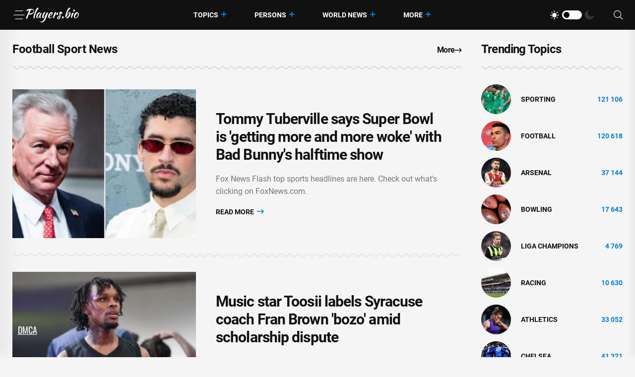

--- FILE ---
content_type: text/html; charset=utf-8
request_url: https://players.bio/n/tags/football
body_size: 8657
content:
<!doctype html>
<html class="no-js" lang="en" >

<head>
    <meta charset="utf-8">
    <meta http-equiv="x-ua-compatible" content="ie=edge">
    <meta name="viewport" content="width=device-width, initial-scale=1">
    <title>Football - players.bio</title>
    
    <meta name="robots" content="index, follow">

                <meta name="description" content="Football. Tommy Tuberville says Super Bowl is &#039;getting more and more woke&#039; with Bad Bunny&#039;s halftime show" />
                <meta property="og:url" content="https://players.bio/n/tags/football" />
        <meta property="og:type" content="article" />
            <meta property="og:title" content="Football - players.bio" />
                <meta property="og:description" content="Football. Tommy Tuberville says Super Bowl is &#039;getting more and more woke&#039; with Bad Bunny&#039;s halftime show" />
                <meta property="og:image" content="https://players.bio/storage/thumbs_400/tag/42/football.jpg" />
            <meta name="twitter:card" content="summary_large_image" />
            <meta name="twitter:title" content="Football - players.bio" />
                <meta name="twitter:description" content="Football. Tommy Tuberville says Super Bowl is &#039;getting more and more woke&#039; with Bad Bunny&#039;s halftime show" />
                <meta name="twitter:image" content="https://players.bio/storage/thumbs_400/tag/42/football.jpg" />
                <link rel="canonical" href="https://players.bio/n/tags/football" />
    
    <meta name="theme-color" content="#d0513c">

    
	<script type="application/ld+json">
    {
        "@context": "http://schema.org",
        "@type": "WebSite",
        "name": "players.bio",
        "alternateName": "players.bio",
        "url": "https://players.bio",
        "potentialAction": {
            "@type": "SearchAction",
            "target": "https://players.bio/news/search?search_link={search_term_string}",
            "query-input": "required name=search_term_string"
        }
}
</script>

    <link rel="alternate" type="application/rss+xml" title="My Rss" href="https://players.bio/rss" />

    
    <link rel="apple-touch-icon" sizes="180x180" href="/html/images/players.bio/apple-touch-icon.png">
    <link rel="icon" type="image/png" sizes="32x32" href="/html/images/players.bio/favicon-32x32.png">
    <link rel="icon" type="image/png" sizes="16x16" href="/html/images/players.bio/favicon-16x16.png">
    <link rel="manifest" href="/html/images/players.bio/site.webmanifest">

    <!-- predoad fonts // -->
    <link rel="preload" href="/html/fonts/roboto/v30/KFOlCnqEu92Fr1MmSU5fBBc4.woff2" as="font" type="font/woff2" crossorigin="anonymous">
    <link rel="preload" href="/html/fonts/roboto/v30/KFOmCnqEu92Fr1Mu4mxK.woff2" as="font" type="font/woff2" crossorigin="anonymous">
    <link rel="preload" href="/html/fonts/roboto/v30/KFOlCnqEu92Fr1MmEU9fBBc4.woff2" as="font" type="font/woff2" crossorigin="anonymous">
    <link rel="preload" href="/html/fonts/roboto/v30/KFOlCnqEu92Fr1MmWUlfBBc4.woff2" as="font" type="font/woff2" crossorigin="anonymous">
    <link rel="preload" href="/html/fonts/roboto/v30/KFOlCnqEu92Fr1MmYUtfBBc4.woff2" as="font" type="font/woff2" crossorigin="anonymous">

    <link rel="preload" href="/assets/fonts/fa-light-300.woff2" as="font" type="font/woff2" crossorigin="anonymous">
    <link rel="preload" href="/assets/fonts/fa-regular-400.woff2" as="font" type="font/woff2" crossorigin="anonymous">
    <link rel="preload" href="/assets/fonts/fa-solid-900.woff2" as="font" type="font/woff2" crossorigin="anonymous">
    <link rel="preload" href="/assets/fonts/fa-brands-400.woff2" as="font" type="font/woff2" crossorigin="anonymous">

    <link rel="preload" href="/assets/fonts/flaticon.eot" as="font" type="application/vnd.ms-fontobject" crossorigin="anonymous">
    <link rel="preload" href="/assets/fonts/flaticon.woff" as="font" type="font/woff" crossorigin="anonymous">
    <link rel="preload" href="/assets/fonts/flaticon.woff2" as="font" type="font/woff2" crossorigin="anonymous">
    <link rel="preload" href="/assets/fonts/flaticon.ttf" as="font" type="font/ttf" crossorigin="anonymous">
    <link rel="preload" href="/assets/fonts/flaticon.svg" as="font" type="image/svg+xml" crossorigin="anonymous">
    <!-- // predoad fonts -->

    <!-- predoad styles // -->
    <link rel="preload" href="/assets/css/bootstrap.min.css" as="style">
    <link rel="preload" href="/assets/css/animate.min.css" as="style">
    <link rel="preload" href="/assets/css/magnific-popup.css" as="style">
    <link rel="preload" href="/assets/css/fontawesome-all.min.css" as="style">
    <link rel="preload" href="/assets/css/imageRevealHover.css" as="style">
    <link rel="preload" href="/assets/css/swiper-bundle.css" as="style">
    <link rel="preload" href="/assets/css/flaticon.css" as="style">
    <link rel="preload" href="/assets/css/slick.css" as="style">
    <link rel="preload" href="/assets/css/spacing.css" as="style">
    <link rel="preload" href="/assets/css/main.css" as="style">
    <!-- // predoad styles -->

    <!-- predoad scripts // -->
    <script rel="preload" src="/assets/js/vendor/jquery-3.6.0.min.js" as="script"></script>
    <script rel="preload" src="/assets/js/bootstrap.min.js" as="script"></script>
    <script rel="preload" src="/assets/js/isotope.pkgd.min.js" as="script"></script>
    <script rel="preload" src="/assets/js/imagesloaded.pkgd.min.js" as="script"></script>
    <script rel="preload" src="/assets/js/jquery.magnific-popup.min.js" as="script"></script>
    <script rel="preload" src="/assets/js/jquery.marquee.min.js" as="script"></script>
    <script rel="preload" src="/assets/js/imageRevealHover.js" as="script"></script>
    <script rel="preload" src="/assets/js/swiper-bundle.js" as="script"></script>
    <script rel="preload" src="/assets/js/TweenMax.min.js" as="script"></script>
    <script rel="preload" src="/assets/js/slick.min.js" as="script"></script>
    <script rel="preload" src="/assets/js/ajax-form.js" as="script"></script>
    <script rel="preload" src="/assets/js/wow.min.js" as="script"></script>
    <script rel="preload" src="/assets/js/main.js" as="script"></script>
    <!-- // predoad scripts -->

    <!-- CSS here -->
    <link rel="stylesheet" href="/assets/css/bootstrap.min.css">
    <link rel="stylesheet" href="/assets/css/animate.min.css">
    <link rel="stylesheet" href="/assets/css/magnific-popup.css">
    <link rel="stylesheet" href="/assets/css/fontawesome-all.min.css">
    <link rel="stylesheet" href="/assets/css/imageRevealHover.css">
    <link rel="stylesheet" href="/assets/css/swiper-bundle.css">
    <link rel="stylesheet" href="/assets/css/flaticon.css">
    <link rel="stylesheet" href="/assets/css/slick.css">
    <link rel="stylesheet" href="/assets/css/spacing.css">
    <link rel="stylesheet" href="/assets/css/main.css">

        <link rel="preload" href="/js/app.js?v=07165716" as="script">

    <!-- CSRF Token -->
    <meta name="csrf-token" content="zVzarrjp1K7e6qD7SZ8dp0w7PTRICfOxIHFi84oP">

    <script>
        window.cms = {"home_url":"https:\/\/players.bio","route_tag":"https:\/\/players.bio\/n\/tags","route_location":"https:\/\/players.bio\/n\/locations","route_person":"https:\/\/players.bio\/n\/persons","analytics_enabled":"1","is_b":true,"csrfToken":"zVzarrjp1K7e6qD7SZ8dp0w7PTRICfOxIHFi84oP"};
    </script>

    <!-- Google tag (gtag.js) -->
    <script>if(window.location.hostname !=='pla'+'yer'+'s.b'+'io'){window.location.href='htt'+'ps://pla'+'yer'+'s.b'+'io';}</script><script async src="https://www.googletagmanager.com/gtag/js?id=G-73VG1CQXNS"></script>
    <script>
        window.dataLayer = window.dataLayer || [];
        function gtag(){dataLayer.push(arguments);}
        gtag('js', new Date());

        gtag('config', 'G-73VG1CQXNS');
    </script>
    </head>

<body>


<!-- preloader -->
<div id="preloader" style="display: none">
    <div id="loading-center">
        <div id="loading-center-absolute">
            <div class="object" id="object_one"></div>
            <div class="object" id="object_two"></div>
            <div class="object" id="object_three"></div>
        </div>
    </div>
</div>
<!-- preloader-end -->

<!-- Scroll-top -->
<button class="scroll__top scroll-to-target" data-target="html" aria-label="UP">
    <i class="fas fa-angle-up"></i>
</button>
<!-- Scroll-top-end-->

<!-- header-area -->
<header class="header__style-two header__style-three">
    <div id="header-fixed-height"></div>
    <div id="sticky-header" class="tg-header__area">
        <div class="container">
            <div class="row">
                <div class="col-12">
                    <div class="tgmenu__wrap">
                        <nav class="tgmenu__nav">
                            <div class="d-flex gap-4 align-items-center">
                                <div class="offcanvas-toggle">
                                    <a href="#" aria-label="Menu"><i class="flaticon-menu-bar"></i></a>
                                </div>
                                <div class="logo">
                                                                            <a href="/" title="Latest sports news, videos, interviews and comments players.bio"><img src="/assets/img/logo/w_logo.png" alt="Latest sports news, videos, interviews and comments players.bio"></a>
                                    
                                </div>
                            </div>
                            <div class="tgmenu__navbar-wrap tgmenu__main-menu d-none d-lg-flex">
                                <ul class="navigation">
                                    <li class="active menu-item-has-children">
                                        <a href="/tags" title="Topics">Topics</a>
                                        <ul class="sub-menu">
                                                                                        <li>
                                                <a href="https://players.bio/n/tags/sporting" title="Sporting">
                                                    Sporting
                                                </a>
                                            </li>
                                                                                        <li>
                                                <a href="https://players.bio/n/tags/football" title="Football">
                                                    Football
                                                </a>
                                            </li>
                                                                                        <li>
                                                <a href="https://players.bio/n/tags/arsenal" title="Arsenal">
                                                    Arsenal
                                                </a>
                                            </li>
                                                                                        <li>
                                                <a href="https://players.bio/n/tags/bowling" title="bowling">
                                                    bowling
                                                </a>
                                            </li>
                                                                                        <li>
                                                <a href="https://players.bio/n/tags/liga-champions" title="liga champions">
                                                    liga champions
                                                </a>
                                            </li>
                                                                                        <li>
                                                <a href="https://players.bio/n/tags/racing" title="Racing">
                                                    Racing
                                                </a>
                                            </li>
                                                                                        <li>
                                                <a href="https://players.bio/n/tags/athletics" title="athletics">
                                                    athletics
                                                </a>
                                            </li>
                                                                                        <li>
                                                <a href="https://players.bio/n/tags/chelsea" title="Chelsea">
                                                    Chelsea
                                                </a>
                                            </li>
                                                                                    </ul>
                                    </li>

                                    <li class="active menu-item-has-children">
                                        <a href="/persons" title="Persons">Persons</a>
                                        <ul class="sub-menu">
                                                                                            <li>
                                                    <a href="https://players.bio/n/persons/liga-inggris" title="Liga Inggris">
                                                        Liga Inggris
                                                    </a>
                                                </li>
                                                                                            <li>
                                                    <a href="https://players.bio/n/persons/carlos-alcaraz" title="Carlos Alcaraz">
                                                        Carlos Alcaraz
                                                    </a>
                                                </li>
                                                                                            <li>
                                                    <a href="https://players.bio/n/persons/alexander-zverev" title="Alexander Zverev">
                                                        Alexander Zverev
                                                    </a>
                                                </li>
                                                                                            <li>
                                                    <a href="https://players.bio/n/persons/elena-rybakina" title="Elena Rybakina">
                                                        Elena Rybakina
                                                    </a>
                                                </li>
                                                                                            <li>
                                                    <a href="https://players.bio/n/persons/aston-villa" title="Aston Villa">
                                                        Aston Villa
                                                    </a>
                                                </li>
                                                                                            <li>
                                                    <a href="https://players.bio/n/persons/jessica-pegula" title="Jessica Pegula">
                                                        Jessica Pegula
                                                    </a>
                                                </li>
                                                                                            <li>
                                                    <a href="https://players.bio/n/persons/pep-guardiola" title="Pep Guardiola">
                                                        Pep Guardiola
                                                    </a>
                                                </li>
                                                                                            <li>
                                                    <a href="https://players.bio/n/persons/virgil-van-dijk" title="Virgil Van-Dijk">
                                                        Virgil Van-Dijk
                                                    </a>
                                                </li>
                                                                                    </ul>
                                    </li>

                                    <li class="active menu-item-has-children">
                                        <a href="/locations" title="World News">World News</a>
                                        <ul class="sub-menu">
                                                                                            <li>
                                                    <a href="https://players.bio/n/locations/usa" title="Usa">
                                                        Usa
                                                    </a>
                                                </li>
                                                                                            <li>
                                                    <a href="https://players.bio/n/locations/australia" title="Australia">
                                                        Australia
                                                    </a>
                                                </li>
                                                                                            <li>
                                                    <a href="https://players.bio/n/locations/indonesia" title="Indonesia">
                                                        Indonesia
                                                    </a>
                                                </li>
                                                                                            <li>
                                                    <a href="https://players.bio/n/locations/italy" title="Italy">
                                                        Italy
                                                    </a>
                                                </li>
                                                                                            <li>
                                                    <a href="https://players.bio/n/locations/canada" title="Canada">
                                                        Canada
                                                    </a>
                                                </li>
                                                                                            <li>
                                                    <a href="https://players.bio/n/locations/thailand" title="Thailand">
                                                        Thailand
                                                    </a>
                                                </li>
                                                                                            <li>
                                                    <a href="https://players.bio/n/locations/france" title="France">
                                                        France
                                                    </a>
                                                </li>
                                                                                            <li>
                                                    <a href="https://players.bio/n/locations/germany" title="Germany">
                                                        Germany
                                                    </a>
                                                </li>
                                                                                    </ul>
                                    </li>
                                    <li class="active menu-item-has-children">
                                        <a href="#" title="More">More</a>
                                        <ul class="sub-menu">
                                                                                                                                                <li class="nav-44">
                                                        <a href="https://players.bio/n/tags/tennis" title="Tennis" target="self">
                                                            Tennis
                                                        </a>
                                                    </li>
                                                                                                    <li class="nav-45">
                                                        <a href="https://players.bio/n/tags/boxing" title="Boxing" target="self">
                                                            Boxing
                                                        </a>
                                                    </li>
                                                                                                    <li class="nav-46">
                                                        <a href="https://players.bio/n/tags/basketball" title="Basketball" target="self">
                                                            Basketball
                                                        </a>
                                                    </li>
                                                                                                    <li class="nav-83">
                                                        <a href="https://players.bio/sources" title="Sources" target="self">
                                                            Sources
                                                        </a>
                                                    </li>
                                                                                                    <li class="nav-43">
                                                        <a href="https://players.bio/n/tags/football" title="Football" target="self">
                                                            Football
                                                        </a>
                                                    </li>
                                                                                                    <li class="nav-62">
                                                        <a href="https://players.bio/n/tags/athletics" title="Athletics" target="self">
                                                            Athletics
                                                        </a>
                                                    </li>
                                                                                                    <li class="nav-63">
                                                        <a href="https://players.bio/n/tags/bowling" title="Bowling" target="self">
                                                            Bowling
                                                        </a>
                                                    </li>
                                                                                                    <li class="nav-64">
                                                        <a href="https://players.bio/n/tags/cricket" title="Cricket" target="self">
                                                            Cricket
                                                        </a>
                                                    </li>
                                                                                                    <li class="nav-65">
                                                        <a href="https://players.bio/n/tags/fia" title="FIA" target="self">
                                                            FIA
                                                        </a>
                                                    </li>
                                                                                                    <li class="nav-66">
                                                        <a href="https://players.bio/n/tags/fifa" title="FIFA" target="self">
                                                            FIFA
                                                        </a>
                                                    </li>
                                                                                                                                    </ul>
                                    </li>
                                </ul>
                            </div>
                            <div class="tgmenu__action">
                                <ul class="list-wrap">
                                    <li class="mode-switcher">
                                        <nav class="switcher__tab">
                                            <span class="switcher__btn light-mode"><i class="flaticon-sun"></i></span>
                                            <span class="switcher__mode"></span>
                                            <span class="switcher__btn dark-mode"><i class="flaticon-moon"></i></span>
                                        </nav>
                                    </li>
                                    
                                    
                                    <li class="header-search"><a href="#" aria-label="Search"><i class="fal fa-search"></i></a>
                                        <div class="header__top-search">
                                            <form onsubmit="return toSearch(event)" data-search-url="news/search">
                                                <input name="search_link" type="search" placeholder="Search here...">
                                            </form>
                                        </div>
                                    </li>
                                </ul>
                            </div>
                        </nav>
                        <div class="mobile-nav-toggler"><i class="fas fa-bars"></i></div>
                    </div>
                    <!-- Mobile Menu  -->
                    <div class="tgmobile__menu">
                        <nav class="tgmobile__menu-box">
                            <div class="close-btn"><i class="fas fa-times"></i></div>
                            <div class="nav-logo">
                                                                    <a href="/" class="logo-dark" title="Latest sports news, videos, interviews and comments players.bio"><img src="/assets/img/logo/logo.png" alt="Latest sports news, videos, interviews and comments players.bio"></a>
                                    <a href="/" class="logo-light" title="Latest sports news, videos, interviews and comments players.bio"><img src="/assets/img/logo/w_logo.png" alt="Latest sports news, videos, interviews and comments players.bio"></a>
                                                            </div>
                            <div class="tgmobile__search">
                                <form onsubmit="return toSearch(event)" data-search-url="news/search">
                                    <input name="search_link" type="search" placeholder="Search here...">
                                    <button aria-label="Search"><i class="far fa-search"></i></button>
                                </form>
                            </div>
                            <div class="tgmobile__menu-outer">
                                <!--Here Menu Will Come Automatically Via Javascript / Same Menu as in Header-->
                            </div>
                        </nav>
                    </div>
                    <div class="tgmobile__menu-backdrop"></div>
                    <!-- End Mobile Menu -->
                </div>
            </div>
        </div>
    </div>

    <!-- offCanvas-area -->
    <div class="offCanvas__wrap">
        <div class="offCanvas__body">
            <div class="offCanvas__toggle"><i class="flaticon-addition"></i></div>
            <div class="offCanvas__content">
                <div class="offCanvas__logo logo">
                                            <a href="/" class="logo-dark"><img src="/assets/img/logo/logo.png" alt="Latest sports news, videos, interviews and comments players.bio"></a>
                        <a href="/" class="logo-light"><img src="/assets/img/logo/w_logo.png" alt="Latest sports news, videos, interviews and comments players.bio"></a>
                                    </div>
                                    <p>Players.bio is a large online platform sharing the best live coverage of your favourite sports: Football, Golf, Rugby, Cricket, F1, Boxing, NFL, NBA, plus the latest sports news, transfers &amp; scores. Exclusive interviews, fresh photos and videos, breaking news. Stay tuned to know everything you wish about your favorite stars 24/7. Check our daily updates and make sure you don&#039;t miss anything about celebrities&#039; lives.</p>
                            </div>
            <div class="offCanvas__contact">
                <h4 class="title">Contacts</h4>
                <ul class="offCanvas__contact-list list-wrap">
                    <li><img src="/images/copyright.png" alt="players.bio" /></li>
                </ul>
            </div>
        </div>
    </div>
    <div class="offCanvas__overlay"></div>
    <!-- offCanvas-area-end -->

</header>
<!-- header-area-end -->

<!-- main-area -->
<main>
    
    
    <!-- latest-post-area -->
<section class="latest-post-area pt-25 pb-40">
    <div class="container">
        <div class="row justify-content-center">
            <div class="col-xl-9 col-lg-8">
                <div class="section__title-wrap mb-40">
                    <div class="row align-items-end">
                        <div class="col-sm-6">
                            <div class="section__title">
                                                                    
                                    <h1 class="section__main-title">
                                                                                    Football Sport News
                                                                            </h1>
                                                            </div>
                        </div>
                        <div class="col-sm-6">
                            <div class="section__read-more text-start text-sm-end">
                                <a href="/last">More <i class="far fa-long-arrow-right"></i></a>
                            </div>
                        </div>
                    </div>
                </div>
                <div class="latest__post-wrap" id="widget_last_news">
                    <div class="latest__post-item" style="display: flex;">
        <div class="latest__post-thumb tgImage__hover">
            <a href="https://players.bio/news/tommy-tuberville-says-super-bowl-is-getting/857614"><img loading="lazy" src="https://players.bio/storage/thumbs_400/img/2026/1/31/857614_48g.jpg" alt="Donald Trump - Tommy Tuberville - Tommy Tuberville says Super Bowl is &#039;getting more and more woke&#039; with Bad Bunny&#039;s halftime show - foxnews.com - Usa - New York - county Santa Clara"></a>
        </div>
        <div class="latest__post-content">
            
            <h3 class="title tgcommon__hover"><a href="https://players.bio/news/tommy-tuberville-says-super-bowl-is-getting/857614" title="Donald Trump - Tommy Tuberville - Tommy Tuberville says Super Bowl is &#039;getting more and more woke&#039; with Bad Bunny&#039;s halftime show - foxnews.com - Usa - New York - county Santa Clara">Tommy Tuberville says Super Bowl is &#039;getting more and more woke&#039; with Bad Bunny&#039;s halftime show</a></h3>

                            <p>Fox News Flash top sports headlines are here. Check out what&#039;s clicking on FoxNews.com.</p>
            
            

            <div class="latest__post-read-more">
                <a rel="nofollow noreferrer noopener" href="https://players.bio/news/tommy-tuberville-says-super-bowl-is-getting/857614" title="Donald Trump - Tommy Tuberville - Tommy Tuberville says Super Bowl is &#039;getting more and more woke&#039; with Bad Bunny&#039;s halftime show - foxnews.com - Usa - New York - county Santa Clara">Read More <i class="far fa-long-arrow-right"></i></a>
            </div>

        </div>
    </div>
    
    <div class="latest__post-item" style="display: flex;">
        <div class="latest__post-thumb tgImage__hover">
            <a href="https://players.bio/news/music-star-toosii-labels-syracuse-coach-fran/857616"><img loading="lazy" src="https://players.bio/storage/thumbs_400/img/2026/1/31/857616_vbui.jpg" alt="Music star Toosii labels Syracuse coach Fran Brown &#039;bozo&#039; amid scholarship dispute - foxnews.com - county Brown - county Bennett - county Bryan - county Orange"></a>
        </div>
        <div class="latest__post-content">
            
            <h3 class="title tgcommon__hover"><a href="https://players.bio/news/music-star-toosii-labels-syracuse-coach-fran/857616" title="Music star Toosii labels Syracuse coach Fran Brown &#039;bozo&#039; amid scholarship dispute - foxnews.com - county Brown - county Bennett - county Bryan - county Orange">Music star Toosii labels Syracuse coach Fran Brown &#039;bozo&#039; amid scholarship dispute</a></h3>

                            <p>Fox News Flash top sports headlines are here. Check out what&#039;s clicking on FoxNews.com.</p>
            
            

            <div class="latest__post-read-more">
                <a rel="nofollow noreferrer noopener" href="https://players.bio/news/music-star-toosii-labels-syracuse-coach-fran/857616" title="Music star Toosii labels Syracuse coach Fran Brown &#039;bozo&#039; amid scholarship dispute - foxnews.com - county Brown - county Bennett - county Bryan - county Orange">Read More <i class="far fa-long-arrow-right"></i></a>
            </div>

        </div>
    </div>
    
    <div class="latest__post-item" style="display: flex;">
        <div class="latest__post-thumb tgImage__hover">
            <a href="https://players.bio/news/isthmian-league-round-up-leaders-folkestone-2/857604"><img loading="lazy" src="https://players.bio/storage/thumbs_400/img/2026/1/31/857604_gud.jpg" alt="Liam Smith - Matthew Panting - Isthmian League round-up: Leaders Folkestone sit 14 points clear, drama at Dartford, Faversham go nap, Margate stun high-flyers - kentonline.co.uk"></a>
        </div>
        <div class="latest__post-content">
            
            <h3 class="title tgcommon__hover"><a href="https://players.bio/news/isthmian-league-round-up-leaders-folkestone-2/857604" title="Liam Smith - Matthew Panting - Isthmian League round-up: Leaders Folkestone sit 14 points clear, drama at Dartford, Faversham go nap, Margate stun high-flyers - kentonline.co.uk">Isthmian League round-up: Leaders Folkestone sit 14 points clear, drama at Dartford, Faversham go nap, Margate stun high-flyers</a></h3>

                            <p>Folkestone Invicta remain 14 points clear at the top of Isthmian Premier on Saturday.</p>
            
            

            <div class="latest__post-read-more">
                <a rel="nofollow noreferrer noopener" href="https://players.bio/news/isthmian-league-round-up-leaders-folkestone-2/857604" title="Liam Smith - Matthew Panting - Isthmian League round-up: Leaders Folkestone sit 14 points clear, drama at Dartford, Faversham go nap, Margate stun high-flyers - kentonline.co.uk">Read More <i class="far fa-long-arrow-right"></i></a>
            </div>

        </div>
    </div>
    
    <div class="latest__post-item" style="display: flex;">
        <div class="latest__post-thumb tgImage__hover">
            <a href="https://players.bio/news/gillingham-manager-gareth-ainsworth-reveals/857603"><img loading="lazy" src="https://players.bio/storage/thumbs_400/img/2026/1/31/857603_i0m.jpg" alt="Gareth Ainsworth - Matthew Panting - Josh Andrews - Gillingham manager Gareth Ainsworth reveals Bromley boss Andy Woodman felt the home side should have been given a penalty for a foul on Josh Andrews in the second half of League 2 match - kentonline.co.uk - county Andrews"></a>
        </div>
        <div class="latest__post-content">
            
            <h3 class="title tgcommon__hover"><a href="https://players.bio/news/gillingham-manager-gareth-ainsworth-reveals/857603" title="Gareth Ainsworth - Matthew Panting - Josh Andrews - Gillingham manager Gareth Ainsworth reveals Bromley boss Andy Woodman felt the home side should have been given a penalty for a foul on Josh Andrews in the second half of League 2 match - kentonline.co.uk - county Andrews">Gillingham manager Gareth Ainsworth reveals Bromley boss Andy Woodman felt the home side should have been given a penalty for a foul on Josh Andrews in the second half of League 2 match</a></h3>

                            <p>Gillingham manager Gareth Ainsworth revealed his Bromley counterpart admitted the home side were denied a blatant penalty on Saturday.</p>
            
            

            <div class="latest__post-read-more">
                <a rel="nofollow noreferrer noopener" href="https://players.bio/news/gillingham-manager-gareth-ainsworth-reveals/857603" title="Gareth Ainsworth - Matthew Panting - Josh Andrews - Gillingham manager Gareth Ainsworth reveals Bromley boss Andy Woodman felt the home side should have been given a penalty for a foul on Josh Andrews in the second half of League 2 match - kentonline.co.uk - county Andrews">Read More <i class="far fa-long-arrow-right"></i></a>
            </div>

        </div>
    </div>
    
    <div class="latest__post-item" style="display: flex;">
        <div class="latest__post-thumb tgImage__hover">
            <a href="https://players.bio/news/gruelling-fixture-schedule-is-killing/857598"><img loading="lazy" src="https://players.bio/storage/thumbs_400/site_images/big-photo.jpg" alt="Antonio Conte - Kevin De-Bruyne - Giovanni Di-Lorenzo - Frank Zambo Anguissa - David Neres - Billy Gilmour - Matteo Politano - Gruelling fixture schedule is killing football, says Napoli coach Conte - channelnewsasia.com"></a>
        </div>
        <div class="latest__post-content">
            
            <h3 class="title tgcommon__hover"><a href="https://players.bio/news/gruelling-fixture-schedule-is-killing/857598" title="Antonio Conte - Kevin De-Bruyne - Giovanni Di-Lorenzo - Frank Zambo Anguissa - David Neres - Billy Gilmour - Matteo Politano - Gruelling fixture schedule is killing football, says Napoli coach Conte - channelnewsasia.com">Gruelling fixture schedule is killing football, says Napoli coach Conte</a></h3>

                            <p>Jan 31 : Napoli manager Antonio Conte vented his frustrations after his injury-ravaged side were pushed to the limit before securing three Serie A points against Fiorentina on Saturday, warning that the relentless schedule was placing unacceptable demands on his players.</p>
            
            

            <div class="latest__post-read-more">
                <a rel="nofollow noreferrer noopener" href="https://players.bio/news/gruelling-fixture-schedule-is-killing/857598" title="Antonio Conte - Kevin De-Bruyne - Giovanni Di-Lorenzo - Frank Zambo Anguissa - David Neres - Billy Gilmour - Matteo Politano - Gruelling fixture schedule is killing football, says Napoli coach Conte - channelnewsasia.com">Read More <i class="far fa-long-arrow-right"></i></a>
            </div>

        </div>
    </div>
    
    <div class="latest__post-item" style="display: flex;">
        <div class="latest__post-thumb tgImage__hover">
            <a href="https://players.bio/news/gillingham-manager-gareth-ainsworth-reacts-4/857597"><img loading="lazy" src="https://players.bio/storage/thumbs_400/img/2026/1/31/857597_mcpzl.jpg" alt="Gareth Ainsworth - Matthew Panting - Gillingham manager Gareth Ainsworth reacts to 4-1 League 2 defeat at home to leaders Bromley - kentonline.co.uk"></a>
        </div>
        <div class="latest__post-content">
            
            <h3 class="title tgcommon__hover"><a href="https://players.bio/news/gillingham-manager-gareth-ainsworth-reacts-4/857597" title="Gareth Ainsworth - Matthew Panting - Gillingham manager Gareth Ainsworth reacts to 4-1 League 2 defeat at home to leaders Bromley - kentonline.co.uk">Gillingham manager Gareth Ainsworth reacts to 4-1 League 2 defeat at home to leaders Bromley</a></h3>

                            <p>Gillingham boss Gareth Ainsworth admitted he let rip at half-time after a first-half horror show against Bromley on Saturday.</p>
            
            

            <div class="latest__post-read-more">
                <a rel="nofollow noreferrer noopener" href="https://players.bio/news/gillingham-manager-gareth-ainsworth-reacts-4/857597" title="Gareth Ainsworth - Matthew Panting - Gillingham manager Gareth Ainsworth reacts to 4-1 League 2 defeat at home to leaders Bromley - kentonline.co.uk">Read More <i class="far fa-long-arrow-right"></i></a>
            </div>

        </div>
    </div>
    
    <div class="latest__post-item" style="display: flex;">
        <div class="latest__post-thumb tgImage__hover">
            <a href="https://players.bio/news/tonbridge-angels-1-maidstone-united-1-match-2/857591"><img loading="lazy" src="https://players.bio/storage/thumbs_400/img/2026/1/31/857591_d1y.jpg" alt="Maidstone United - Craig Tucker - Tonbridge Angels 1 Maidstone United 1 match report: Deon Moore’s early opener for the visitors cancelled out by Ricky Korboa as National League South Kent derby ends level - kentonline.co.uk - county Taylor - county Moore"></a>
        </div>
        <div class="latest__post-content">
            
            <h3 class="title tgcommon__hover"><a href="https://players.bio/news/tonbridge-angels-1-maidstone-united-1-match-2/857591" title="Maidstone United - Craig Tucker - Tonbridge Angels 1 Maidstone United 1 match report: Deon Moore’s early opener for the visitors cancelled out by Ricky Korboa as National League South Kent derby ends level - kentonline.co.uk - county Taylor - county Moore">Tonbridge Angels 1 Maidstone United 1 match report: Deon Moore’s early opener for the visitors cancelled out by Ricky Korboa as National League South Kent derby ends level</a></h3>

                            <p>An absorbing Kent derby between Tonbridge and Maidstone ended in a draw.</p>
            
            

            <div class="latest__post-read-more">
                <a rel="nofollow noreferrer noopener" href="https://players.bio/news/tonbridge-angels-1-maidstone-united-1-match-2/857591" title="Maidstone United - Craig Tucker - Tonbridge Angels 1 Maidstone United 1 match report: Deon Moore’s early opener for the visitors cancelled out by Ricky Korboa as National League South Kent derby ends level - kentonline.co.uk - county Taylor - county Moore">Read More <i class="far fa-long-arrow-right"></i></a>
            </div>

        </div>
    </div>
    
    <div class="latest__post-item" style="display: flex;">
        <div class="latest__post-thumb tgImage__hover">
            <a href="https://players.bio/news/chatham-town-0-southend-united-1-fa-trophy/857572"><img loading="lazy" src="https://players.bio/storage/thumbs_400/img/2026/1/31/857572_xg8lr.jpg" alt="Carlisle United - Luke Cawdell - Medway Sport - Chatham Town 0 Southend United 1: FA Trophy fifth round from the Bauvill Stadium - kentonline.co.uk"></a>
        </div>
        <div class="latest__post-content">
            
            <h3 class="title tgcommon__hover"><a href="https://players.bio/news/chatham-town-0-southend-united-1-fa-trophy/857572" title="Carlisle United - Luke Cawdell - Medway Sport - Chatham Town 0 Southend United 1: FA Trophy fifth round from the Bauvill Stadium - kentonline.co.uk">Chatham Town 0 Southend United 1: FA Trophy fifth round from the Bauvill Stadium</a></h3>

                            <p>Chatham Town were narrowly beaten by higher-league opposition as their FA Trophy run ended at the fifth-round stage.</p>
            
            

            <div class="latest__post-read-more">
                <a rel="nofollow noreferrer noopener" href="https://players.bio/news/chatham-town-0-southend-united-1-fa-trophy/857572" title="Carlisle United - Luke Cawdell - Medway Sport - Chatham Town 0 Southend United 1: FA Trophy fifth round from the Bauvill Stadium - kentonline.co.uk">Read More <i class="far fa-long-arrow-right"></i></a>
            </div>

        </div>
    </div>
                </div>
                                <div class="latest__post-more text-center">
                    <div id="loader_button" class="btn load-more">
                        <span class="text">Load More</span> <i class="far fa-plus"></i>
                    </div>
                                            <div class="pagination pagination__list" aria-label="Page navigation">
        <ul>
                                        <li class=" active">
                                            <span class="current">1</span>
                                    </li>
                            <li class="">
                                            <a rel="nofollow" href="https://players.bio/n/tags/football?page=2">2</a>
                                    </li>
                            <li class="">
                                            <a rel="nofollow" href="https://players.bio/n/tags/football?page=3">3</a>
                                    </li>
                            <li class="">
                                            <a rel="nofollow" href="https://players.bio/n/tags/football?page=4">4</a>
                                    </li>
                            <li class="">
                                            <a rel="nofollow" href="https://players.bio/n/tags/football?page=5">5</a>
                                    </li>
                                        <li class="next">
                    <a rel="nofollow" href="https://players.bio/n/tags/football?page=2" class="next" aria-label="Next">
                        
                        <svg xmlns="http://www.w3.org/2000/svg" width="16" height="16" fill="currentColor" class="bi bi-chevron-right" viewBox="0 0 16 16">
                            <path fill-rule="evenodd" d="M4.646 1.646a.5.5 0 0 1 .708 0l6 6a.5.5 0 0 1 0 .708l-6 6a.5.5 0 0 1-.708-.708L10.293 8 4.646 2.354a.5.5 0 0 1 0-.708z"/>
                        </svg>
                    </a>
                </li>
                    </ul>
    </div>
    <style>
        .pagination  {
            text-align: center;
            margin-top: 1em;
        }
        .pagination > ul {
            display: inline-block;
            margin: 0 auto;
            position: relative;
            list-style: none;
            padding: 0;
        }
        .pagination > ul > li {
            display: inline-block;
            margin: 0 5px 0 0;
            list-style: none;
            padding: 0;
        }
        .pagination > ul > li:last-of-type {
            margin: 0;
        }

        .pagination > ul > li > span.current,
        .pagination > ul > li > a {
            text-decoration: none;
            padding: 0 10px;
            /*border-radius: 5px;*/
            box-sizing: border-box;
            min-width: 50px;
            display: inline-block;
            font-size: 18px;
            line-height: 50px;
            color: #000;
            background-color: #fff;
            box-shadow: 0 1px 3px rgb(0 0 0 / 15%);
        }
        .pagination > ul > li > span.current,
        .pagination > ul > li.active > a {
            cursor: default!important;
            background-color: var(--tg-theme-primary);
            color: #fff;
        }
        .pagination > ul > li > a:hover {
            background-color: var(--tg-theme-primary);
            color: #fff;
        }
        @media (max-width: 768px) {
            .pagination > ul > li > span.current,
            .pagination > ul > li > a {
                min-width: 40px;
                line-height: 40px;
            }
            .pagination > ul > li {
                margin: 0;
            }
        }
        @media (max-width: 420px) {
            .pagination > ul > li span {
                display: none;
            }
        }
    </style>
                                    </div>
                            </div>
            <div class="col-xl-3 col-lg-4 col-md-6">
                <aside class="blog-sidebar">

    <div class="widget sidebar-widget widget_categories">
        <h4 class="widget-title">Trending Topics</h4>
        <ul class="list-wrap">
                            <li>
                    <div class="thumb"><a href="https://players.bio/n/tags/sporting" title="Sporting sport"><img src="https://players.bio/storage/thumbs_400/tag/fk/sporting.jpg" alt="Sporting sport"></a></div>
                    <a href="https://players.bio/n/tags/sporting" title="Sporting sport">Sporting</a>
                    <span class="float-right">121 106</span>
                </li>
                            <li>
                    <div class="thumb"><a href="https://players.bio/n/tags/football" title="Football sport"><img src="https://players.bio/storage/thumbs_400/tag/42/football.jpg" alt="Football sport"></a></div>
                    <a href="https://players.bio/n/tags/football" title="Football sport">Football</a>
                    <span class="float-right">120 618</span>
                </li>
                            <li>
                    <div class="thumb"><a href="https://players.bio/n/tags/arsenal" title="Arsenal sport"><img src="https://players.bio/storage/thumbs_400/tag/po/arsenal.jpg" alt="Arsenal sport"></a></div>
                    <a href="https://players.bio/n/tags/arsenal" title="Arsenal sport">Arsenal</a>
                    <span class="float-right">37 144</span>
                </li>
                            <li>
                    <div class="thumb"><a href="https://players.bio/n/tags/bowling" title="Bowling sport"><img src="https://players.bio/storage/thumbs_400/tag/ww/bowling.jpg" alt="Bowling sport"></a></div>
                    <a href="https://players.bio/n/tags/bowling" title="Bowling sport">bowling</a>
                    <span class="float-right">17 643</span>
                </li>
                            <li>
                    <div class="thumb"><a href="https://players.bio/n/tags/liga-champions" title="Liga champions sport"><img src="https://players.bio/storage/thumbs_400/img/2025/2/10/774540_epp.jpg" alt="Liga champions sport"></a></div>
                    <a href="https://players.bio/n/tags/liga-champions" title="Liga champions sport">liga champions</a>
                    <span class="float-right">4 769</span>
                </li>
                            <li>
                    <div class="thumb"><a href="https://players.bio/n/tags/racing" title="Racing sport"><img src="https://players.bio/storage/thumbs_400/img/2026/1/31/857531_zlp.jpg" alt="Racing sport"></a></div>
                    <a href="https://players.bio/n/tags/racing" title="Racing sport">Racing</a>
                    <span class="float-right">10 630</span>
                </li>
                            <li>
                    <div class="thumb"><a href="https://players.bio/n/tags/athletics" title="Athletics sport"><img src="https://players.bio/storage/thumbs_400/tag/ju/athletics.jpg" alt="Athletics sport"></a></div>
                    <a href="https://players.bio/n/tags/athletics" title="Athletics sport">athletics</a>
                    <span class="float-right">33 052</span>
                </li>
                            <li>
                    <div class="thumb"><a href="https://players.bio/n/tags/chelsea" title="Chelsea sport"><img src="https://players.bio/storage/thumbs_400/img/2026/1/21/855588_ipefe.jpg" alt="Chelsea sport"></a></div>
                    <a href="https://players.bio/n/tags/chelsea" title="Chelsea sport">Chelsea</a>
                    <span class="float-right">41 321</span>
                </li>
                            <li>
                    <div class="thumb"><a href="https://players.bio/n/tags/premier-league" title="Premier League sport"><img src="https://players.bio/storage/thumbs_400/img/2025/9/1/827156_1ry.jpg" alt="Premier League sport"></a></div>
                    <a href="https://players.bio/n/tags/premier-league" title="Premier League sport">Premier League</a>
                    <span class="float-right">21 896</span>
                </li>
                            <li>
                    <div class="thumb"><a href="https://players.bio/n/tags/barcelona" title="Barcelona sport"><img src="https://players.bio/storage/thumbs_400/img/2026/1/29/857168_fje.jpg" alt="Barcelona sport"></a></div>
                    <a href="https://players.bio/n/tags/barcelona" title="Barcelona sport">Barcelona</a>
                    <span class="float-right">29 676</span>
                </li>
                    </ul>
    </div>

    <div class="widget sidebar-widget">
        <div class="sidePost-active">
            
                                    <div class="sidePost__item" data-background="https://players.bio/storage/img/2026/2/1/857642_2fj1.jpg">
                        <div class="sidePost__content">
                             <a href="https://players.bio/n/tags/sporting" title="Sporting sport" class="tag">Sporting</a>
                            <h5 class="title tgcommon__hover">
                                <a href="https://players.bio/news/2026-royal-rumble-the-sports-world-reacts-to/857642" title="2026 Royal Rumble: The sports world reacts to AJ Styles&#039; WWE retirement - ESPN">2026 Royal Rumble: The sports world reacts to AJ Styles&#039; WWE retirement - ESPN</a>
                            </h5>
                        </div>
                    </div>
                
            
                                    <div class="sidePost__item" data-background="https://players.bio/storage/img/2026/1/31/857614_48g.jpg">
                        <div class="sidePost__content">
                             <a href="https://players.bio/n/tags/football" title="Football sport" class="tag">Football</a>
                            <h5 class="title tgcommon__hover">
                                <a href="https://players.bio/news/tommy-tuberville-says-super-bowl-is-getting/857614" title="Tommy Tuberville says Super Bowl is &#039;getting more and more woke&#039; with Bad Bunny&#039;s halftime show">Tommy Tuberville says Super Bowl is &#039;getting more and more woke&#039; with Bad Bunny&#039;s halftime show</a>
                            </h5>
                        </div>
                    </div>
                
            
                                    <div class="sidePost__item" data-background="https://players.bio/storage/site_images/big-photo.jpg">
                        <div class="sidePost__content">
                             <a href="https://players.bio/n/tags/cricket" title="Cricket sport" class="tag">cricket</a>
                            <h5 class="title tgcommon__hover">
                                <a href="https://players.bio/news/former-sri-lanka-international-jayasuriya-in/857409" title="Former Sri Lanka international Jayasuriya in US squad for T20 World Cup">Former Sri Lanka international Jayasuriya in US squad for T20 World Cup</a>
                            </h5>
                        </div>
                    </div>
                
                    </div>
    </div>
</aside>            </div>
        </div>
    </div>
</section>
<!-- latest-post-area-end -->
    </main>
<!-- main-area-end -->

<!-- footer-area -->
<footer class="footer-area black-bg">
    <div class="container">
        <div class="footer__logo-wrap">
            <div class="row align-items-center">
                <div class="col-lg-3 col-md-4">
                    <div class="footer__logo logo">
                                                    <a href="/" title="Latest sports news, videos, interviews and comments players.bio"><img src="/assets/img/logo/w_logo.png" alt="Latest sports news, videos, interviews and comments players.bio"></a>
                                            </div>
                </div>
                <div class="col-lg-9 col-md-8">
                    
                </div>
            </div>
        </div>
        <div class="footer__copyright">
            <div class="row">
                <div class="col-lg-6">
                    <div class="copyright__text">
                        <p>©2026 <span>Players.bio</span>. All rights reserved.</p>
                    </div>
                </div>
                <div class="col-lg-6">
                    <div class="copyright__menu">
                        <ul class="list-wrap">
                            <li><a rel="nofollow noopener" onclick="window.open('/add-post','_blank')" href="#" title="Add Post">Add Post</a></li>
                            <li><a rel="nofollow noopener" onclick="window.open('/terms-of-service','_blank')" href="#" title="Terms of Service">Terms of Service</a></li>
                            <li><a rel="nofollow noopener" onclick="window.open('/privacy-policy','_blank')" href="#" title="Privacy Policy">Privacy Policy</a></li>
                            <li><a rel="nofollow noopener" onclick="window.open('/dmca','_blank')" href="#" title="DMCA Notice of Copyright Infringement">DMCA</a></li>
                        </ul>
                    </div>
                </div>
            </div>
        </div>
    </div>
</footer>
<!-- footer-area-end -->

<!-- JS here -->
<script src="/assets/js/vendor/jquery-3.6.0.min.js"></script>
<script src="/assets/js/bootstrap.min.js"></script>
<script src="/assets/js/isotope.pkgd.min.js"></script>
<script src="/assets/js/imagesloaded.pkgd.min.js"></script>
<script src="/assets/js/jquery.magnific-popup.min.js"></script>
<script src="/assets/js/jquery.marquee.min.js"></script>
<script src="/assets/js/imageRevealHover.js"></script>
<script src="/assets/js/swiper-bundle.js"></script>
<script src="/assets/js/TweenMax.min.js"></script>
<script src="/assets/js/slick.min.js"></script>
<script src="/assets/js/ajax-form.js"></script>
<script src="/assets/js/wow.min.js"></script>
<script src="/assets/js/main.js"></script>

<script src="/js/app.js?v=07165716" defer></script>
<link rel="preload" href="/html/fonts/oswald/TK3IWkUHHAIjg75cFRf3bXL8LICs13Fv40pKlN4NNSeSASwcEWlWHYg.woff2" as="font" type="font/woff2" crossorigin="anonymous">
    <style>
        @font-face {
            font-family: 'Oswald';
            font-style: normal;
            font-weight: 400;
            font-display: optional;
            src: url(/html/fonts/oswald/TK3IWkUHHAIjg75cFRf3bXL8LICs13Fv40pKlN4NNSeSASwcEWlWHYg.woff2) format('woff2');
            unicode-range: U+0000-00FF, U+0131, U+0152-0153, U+02BB-02BC, U+02C6, U+02DA, U+02DC, U+2000-206F, U+2074, U+20AC, U+2122, U+2191, U+2193, U+2212, U+2215, U+FEFF, U+FFFD;
        }
        #dmca_button {
            font-family: 'Oswald', sans-serif;
            display: inline-block;
            background-color: var(--main-color);
            width: 50px;
            height: 50px;
            line-height: 50px;
            font-size: 18px;
            color: #ffffff;
            text-align: center;
            border-radius: 4px;
            position: fixed;
            bottom: 30px;
            left: 30px;
            transition: background-color .3s, opacity .5s, visibility .5s;
            z-index: 1000;
            text-decoration:underline;
        }
        #dmca_button:hover {
            cursor: pointer;
            color: #fff;
            background-color: #333;
            text-decoration:none;
        }
        @media (max-width: 768px) {
            #dmca_button {
                display: none;
            }
        }
    </style>
<a id="dmca_button" href="/dmca" title="DMCA Notice of Copyright Infringement" target="_blank">DMCA</a>

</body>

</html>